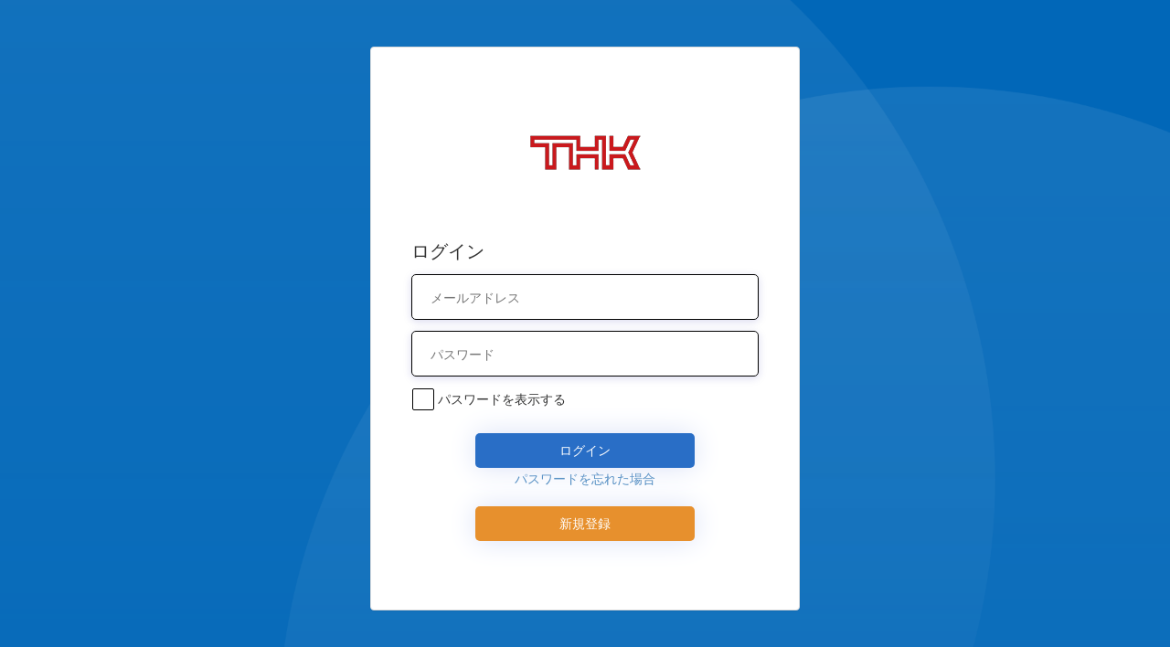

--- FILE ---
content_type: text/html
request_url: https://online.thk.com/assets/files/common/TomSignIn.html
body_size: 1952
content:
<!DOCTYPE html>
<html>
<head>
    <!-- Google Tag Manager -->
    <script>
        (function (w, d, s, l, i) {
            w[l] = w[l] || []; w[l].push({
                'gtm.start':
                    new Date().getTime(), event: 'gtm.js'
            }); var f = d.getElementsByTagName(s)[0],
            j=d.createElement(s),dl=l!='dataLayer'?'&l='+l:'';j.async=true;j.src=
            'https://www.googletagmanager.com/gtm.js?id='+i+dl;f.parentNode.insertBefore(j,f);
    })(window,document,'script','dataLayer','GTM-PVQXPG9');</script>
    <!-- End Google Tag Manager -->
  <meta http-equiv="Content-Type" content="text/html; charset=UTF-8">
  <title>Log in</title>
  <meta http-equiv="X-UA-Compatible" content="IE=edge">
  <meta name="viewport" content="width=device-width, initial-scale=1">
  <link href="https://ajax.aspnetcdn.com/ajax/bootstrap/3.3.5/css/bootstrap.min.css" rel="stylesheet" type="text/css" />
  <link href="https://online.thk.com/assets/files/common/css/assets.css" rel="stylesheet" type="text/css" />
  <!--  キャッシュ対策：以下ファイルを編集した場合、ファイルに更新した日を書き加える　-->
  <link href="https://online.thk.com/assets/files/common/css/common.css?20240906" rel="stylesheet" type="text/css" />
  <link href="https://online.thk.com/assets/files/common/css/TomSignIn.css?20240906" rel="stylesheet" type="text/css" />
  <script src="https://online.thk.com/assets/files/common/js/TomSignIn.js?20250422"></script>
</head>
<body>
    <!-- Google Tag Manager (noscript) -->
    <noscript>
        <iframe src="https://www.googletagmanager.com/ns.html?id=GTM-PVQXPG9"
        height="0" width="0" style="display:none;visibility:hidden">
        </iframe>
    </noscript>
    <!-- End Google Tag Manager (noscript) -->
  <!-- TomSignIn -->
  <div class="container unified_container">
    <div class="row">
      <div class="col-lg-6">
        <div class="panel panel-default">
          <div class="panel-body">
            <img alt="Company Logo" class="companyLogo" src="https://online.thk.com/assets/files/common/images/logo_tts.png" />
            <div id ="messagebar" class="message-bar" onclick="moveDisplay()">Important Notice for Those Logging in for the First Time after April 30, 2025</div>
            <div id="api"></div>
          </div>
        </div>
      </div>
    </div>
   <div id="toast-container" style=" display: none;">
        <div id="toast-body">
            <div id="toast-title" style="color: red;font-weight:bold;padding: 20px 20px 0px 20px;">Important Notice for Those Logging in for the First Time after April 30, 2025</div>
            <br>
            <div id="toast-text1" class="toast-style">The Technical Support Site, THK’s member service, has been integrated into THK Online Services.Customers who used the Technical Support Site should follow the instructions below to log in.</div>
            <br>
            <div id="toast-text-if" class="toast-style" style="font-weight: bold;">
                For customers who used the Technical Support Site:
            </div>
            <div id="toast-text-if-title1" class="toast-style-indent" style="font-weight: bold;">
                ・ Existing customers that are registered with their company domain email address can reset their password through this link*
            </div>
            <div id="toast-text-if1" style="display: flex;">
                <div id="toast-text-if-text1" style="margin-left: 30px;"></div>
                <label id="toast-text-if-link1" class="toast-link" href="#" onclick="handleForgotPasswordClick(event)">Reset your password</label>
                <div id="toast-text-if-text2">&nbsp;using the registered e-mail address.</div>
            </div>
            <br>
            <div id="toast-text-if-title2" class="toast-style-indent" style="font-weight: bold;">
                ・ For new and existing customer that is using their personal email address will be required to register with our new website.
            </div>
            <div id="toast-text-if2" style="display: flex;">
                <div id="toast-text-if-text3" style="margin-left: 30px;">Click “</div>
                <label id="toast-text-if-link2" class="toast-link" href="#" onclick="handleNewRegisterClick(event)">Register</label>
                <div id="toast-text-if-text4">” to register as a new member.</div>
            </div>
            <div id="toast-text4" class="toast-style-indent" style="font-size:smaller;">
                * Registration requirements are not satisfied, an e-mail address without an organization domain is used, or registration information is incomplete.
            </div>
            <br>
            <div id="toast-text5" class="toast-style">See details on the service integration here (Technical Support Site Services Have Been Integrated into New Membership Types of THK Online Services).</div>
        </div>
    </div>
  </div>
  <div class="page-param" style="display:none" >
    <div id="stringLanguage">en</div>
    <div id="stringSignUp">Register</div>
    <div id="stringCancel">Cancel</div>
    <div id="stringLernMore">Click here for details</div>
    <div id="forgotPasswordResetting">Reset your password/Forgot your password?</div>
    <div id="passwordDisplay">
      <div class="entry-item">
        <div id="displayPassword">
          <input type="checkbox" id="display_password" style="cursor: pointer;" onclick="displayPassword()"></input>
          <label for="display_password" style="cursor: pointer;" id="displayPasswordString">Show Password</label>
        </div>
      </div>
    </div>
  </div>
</body>
</html>


--- FILE ---
content_type: text/css
request_url: https://online.thk.com/assets/files/common/css/assets.css
body_size: 427
content:
body {
    background-image: url(https://online.thk.com/assets/files/common/backgrounds/1-1.png);
}
@font-face {
    font-family: 'SegoeUI';
    src: url(https://online.thk.com/assets/files/common/fonts/segoeui.WOFF);
    font-weight: normal;
}
@font-face {
    font-family: 'SegoeUI';
    src: url(https://online.thk.com/assets/files/common/fonts/segoeui_bold.WOFF);
    font-weight: bold;
}
.buttons #cancel:before {
    content: url(https://online.thk.com/assets/files/common/images/left-arrow.svg);
}


#SignInWithLogonNameExchange, #SignUpWithLogonEmailExchange, #SignUpWithLogonNameExchange {
    background-image: url(https://online.thk.com/assets/files/common/idp_logos/colored/local.svg);
}
#SignInWithLogonNameExchange:hover, #SignUpWithLogonEmailExchange:hover, #SignUpWithLogonNameExchange:hover {
    background-image: url(https://online.thk.com/assets/files/common/idp_logos/white/local.svg);
}


--- FILE ---
content_type: text/css
request_url: https://online.thk.com/assets/files/common/css/common.css?20240906
body_size: 2222
content:
html {
  background: none;
}
body {
  font-family: Segoe UI,SegoeUI,"Helvetica Neue",Helvetica,Arial,sans-serif;
  background-attachment: fixed;
  background-color: white;
  background-position: center;
  background-repeat: no-repeat;
  background-size: cover;
  text-align: left;
}
p {
    margin: 0px;
}
:focus, a:focus {
    outline: none;
}
input, select {
    border: 1px solid white;
}
input[type=password]:focus, input[type=text]:focus, input[type=email]:focus, select:focus {
    border: 1px solid rgba(41, 110, 198, 0.5);
}
.container {
  text-align: center;
  width: 100%;
  display: table;
  height: 100vh;
  padding: 0px;
}
#api {
  margin: 0 auto;
}
.col-lg-6 {
  max-width: 470px;
  width: 100%;
  float: none;
  display: inline-block;
  vertical-align: top;
  padding: 0px;
}
.row {
  width: 100%;
  margin: 0;
  display: table-cell;
  vertical-align: middle;
}
ul {
  padding: 0;
}
#simplemodal-container .simplemodal-data {
    padding: 5px 8px;
    overflow: hidden;
    background-color: white;
    border-radius: 3px;
    font-style: italic;
}
/** Social Button Styles **/
#SignInWithLogonNameExchange {
  background-color: #296ec6;
  background-image: url(none);
  background-size: 10%;
  background-position-x: 95%;
  background-position-y: 50%;
  background-repeat: no-repeat;
  border-radius: 0.5rem;
  width: 100%;
  width: 100%;
  font-size: 1.0em;
  margin-left: auto;
}
.buttons #continue:disabled {
  margin: 0 auto;
  width: 60%;
  height: 50px;
  background-color: #296ec6;
  opacity: .3;
  border-radius: 0.5rem;
  border: none;
  color: white;
  font-size: 1em;
}
/*--20230622 追加----------------------------------*/
.buttons #continue {
    position: relative;
    bottom: 90px;
}
/*-------------------------------------------------*/

.buttons #continue, #signupButton {
  margin: 0 auto;
  width: 60%;
  height: 50px;
  background-color: #296ec6;
  opacity: 1;
  border-radius: 0.5rem;
  border: none;
  color: white;
  font-size: 1em;
  box-shadow: 0 0px 30px 0px #dae1f7;
}
.buttons #continue:hover, #signupButton:hover {
  -moz-box-shadow: none;
  -webkit-box-shadow: none;
  box-shadow: none;
  background-color: #1662c7;
  border-color: #204d74;
}
.buttons #cancel {
  padding: 0;
  margin-left: auto;
  background: none;
  border: 0;
  width: 300px;
  position: absolute;
  background-color: transparent;
  top: 2px;
  left: 15px;
  font-size: 1em;
  color: #505050;
  box-shadow: none;
  text-align: left;
  overflow: visible;
}
.buttons #cancel:hover {
  color: black !important;
}
.buttons #cancel::before {
  content: "";
  padding: 10px;
  vertical-align: sub;
  zoom: 90%;
  display: inline-block;
}
#attributeList ul {
  padding: 0;
}
#attributeList ul li {
  list-style: none;
  margin: 1rem 0;
}

/*--20230622 追加----------------------------------*/
#attributeList ul li.CheckboxMultiSelect {
    position: relative;
    top: -60px;
    left: 45px;
}

@media screen  {
    #attributeList ul li.CheckboxMultiSelect {
        position: relative;
        top: -60px;
        left: 30px;
    }
/*-------------------------------------------------*/

label {
  font-weight: 600;
}
#attributeList ul li label {
  float: left;
  display: none !important;
}
#attributeList ul li.CheckboxMultiSelect label,
#attributeList ul li.RadioSingleSelect label {
    display: block !important;
}
#attributeList ul li label[for=country] {
  float: left;
  display: inline-block !important;
  margin-bottom: 0.5rem;
}
#attributeList ul li label[for=cpiminternal_legalCountry] {
  float: none;
  display: block !important;
  text-align: left;
  margin-bottom: 0.5rem;
}
#attributeList ul li label[for=cpiminternal_dateOfBirth] {
  float: none;
  text-align: left;
  display: block !important;
  margin-bottom: 0.5rem;
}
#attributeList ul li input {
  outline: none;
  height: 50px;
  width: 70%;
  border-radius: 0.5rem;
  text-indent: 20px;
  box-shadow: 0px 2px 10px rgba(0,0,150,0.15);
}
#attributeList ul li input::-webkit-input-placeholder {
  text-indent: 20px;
}
#attributeList ul li .attrEntry .verify {
    margin-top: 2rem;
    padding-bottom: 10px;
    position: relative;
}
#attributeList ul li .attrEntry .verify #email_ver_but_send {
  width: 60%;
  height: 50px;
  background-color: #296ec6;
  color: white;
  border-radius: 0.5rem;
}
#attributeList ul li .attrEntry .verify #email_ver_but_send:hover {
  background-color: #1662c7;
}
#attributeList ul li .attrEntry .verify #email_ver_but_verify {
    padding: 0px 20px;
    height: 50px;
    background-color: #296ec6;
    color: white;
    margin-right: 5px;
    border-radius: 0.5rem;
}
#attributeList ul li .attrEntry .verify #email_ver_but_verify:hover {
  background-color: #1662c7;
}
/*
#attributeList ul li .attrEntry .verify #email_ver_but_resend {
    width: inherit;
    padding: 0px 20px;
    border: 0;
    font-size: 1em;
    height: 50px;
    right: 0;
    bottom: -38px;
    background-color: #296ec6;
    color: white;
    border-radius: 0.5rem;
}
#attributeList ul li .attrEntry .verify #email_ver_but_resend:hover {
  background-color: #1662c7;
}
#attributeList ul li .attrEntry .verify #email_ver_but_edit {
  border: none;
  color: white;
  background-color: #296ec6;
  width: 60%;
  height: 50px;
  border-radius: 0.5rem;
}
#attributeList ul li .attrEntry .verify #email_ver_but_edit:hover {
  background-color: #1662c7;
}
*/
#attributeList ul li .attrEntry .verify #email_ver_input_label {
  display: none !important;
}
#attributeList ul li .attrEntry .itemLevel {
  display: none;
}
#attributeList ul li .attrEntry .dropdown_single {
    height: 45px;
    border-radius: 0.5rem;
    width: 100%;
    padding-left: 15px;
    box-shadow: 0px 2px 10px rgba(0,0,150,0.15);
}
#attributeList ul li .attrEntry .dropdown_single option:first-child {
    display: block !important;
}
#attributeList ul li .attrEntry div#cpiminternal_dateOfBirth.date {
  display: table;
  width: 100%;
}
#attributeList ul li .attrEntry div#cpiminternal_dateOfBirth.date select {
  border-radius: 0.5rem;
  display: table-cell;
  height: 50px;
  box-shadow: 0px 2px 10px rgba(0,0,150,0.15);
  padding-left: 15px;
}
#attributeList ul li .attrEntry div#cpiminternal_dateOfBirth select#cpiminternal_dateOfBirth_day.day {
  margin-right: 3%;
  width: 23%;
}
#attributeList ul li .attrEntry div#cpiminternal_dateOfBirth select#cpiminternal_dateOfBirth_month.month {
  margin-right: 3%;
  width: 38%;
}
#attributeList ul li .attrEntry div#cpiminternal_dateOfBirth select#cpiminternal_dateOfBirth_year.year {
  width: 33%;
}
#attributeList ul li .helpLink {
  display: none;
}
#attributeVerification .buttons {
    margin-top: 30px;
}
@media screen and (max-width: 100%) {
  .row .panel-default .panel-body {
      margin-top: 40px;
 }
  .row .panel-default .panel-body .branding img {
      display: block;
      height: 80px;
      width: auto;
      margin: 0 auto;
 }
  .row .panel-default .panel-body .branding h1 {
      display: none;
 }
  .row .panel-default .panel-body h3 {
      font-size: 1.5em;
      margin-top: 15px;
 }
  #attributeVerification #attributeList ul li input {
      width: 60%;
      height: 40px;
      border-radius: 0.5rem;
      border: none;
      text-indent: 10px;
      box-shadow: 0 0px 40px 2px #dae1f7;
 }
  #attributeVerification #attributeList ul li input::-webkit-input-placeholder {
      text-indent: 10px;
 }
  #attributeVerification #attributeList ul li #email {
      width: 65%;
      float: left;
      position: relative;
      z-index: 2;
 }
  #attributeVerification #attributeList ul li #email_ver_but_verify {
      background: none;
      border: 0;
      color: #496ad8;
      font-size: 1em;
      position: relative;
      right: 0;
      top: 60px;
      font-size: 1.1em;
      width: auto;
      z-index: 1;
      height: 20px;
 }
  #attributeVerification #attributeList ul li #email_ver_input {
      min-width: 50%;
      width: 60%;
      float: left;
 }
  #attributeVerification #attributeList ul li #email_ver_but_resend {
      top: 10px;
      font-size: 1.1em;
      height: 20px;
 }
  #attributeVerification #attributeList ul li .attrEntry #email {
      height: 40px;
 }
  #attributeVerification #attributeList ul li .attrEntry .verify #email_ver_but_send:after {
      content: " Verify";
      font-size: 1.1em;
      font-style: bold;
      margin-left: 40%;
 }
  #attributeVerification #attributeList ul li .attrEntry .verify #email_ver_but_send {
      height: 40px;
      width: auto;
      float: right;
      overflow: hidden;
      text-indent: -200px;
 }
/*
  #attributeVerification #attributeList ul li .attrEntry .verify #email_ver_but_edit {
      margin-bottom: 15px;
      border: none;
      color: white;
      background-color: #496ad8;
      border-radius: 0.5rem;
      font-size: 1em;
      box-shadow: 0 0px 40px 2px #dae1f7;
      width: 30%;
      height: 40px;
      overflow: hidden;
      padding-top: 6px;
      margin-left: 40%;
 }
*/
  #attributeVerification #attributeList ul li .attrEntry .verify:after {
      content: " ";
      display: block;
      clear: both;
 }
  #attributeVerification #attributeList #verifying_blurb {
      margin-top: 15px;
 }
  #attributeVerification .buttons #continue {
      height: 40px;
 }
  #attributeVerification .buttons #cancel {
      font-size: 1em;
      left: 40%;
 }
}
.panel, .panel_layout, .panel_layout_row, body, html {
  height: 100%;
}
.accountButton, .buttons button {
    background-color: white;
    -moz-border-radius: 0.5rem;
    -webkit-border-radius: 0.5rem;
    border-radius: 0.5rem;
    width: 60%;
    border: none;
    font-size: 1em;
    color: black;
    cursor: pointer;
    margin-top: 10px;
    margin-right: auto;
    white-space: normal;
    box-shadow: 0px 2px 10px rgba(0,0,150,0.15);
}
.accountButton:hover, .buttons button:hover {
  border: none;
  -moz-box-shadow: none;
  -webkit-box-shadow: none;
  background-color: #1662c7;
  color: white !important;
}
/** Phone **/
@media only screen and (max-width: 600px) {
    .container .row .panel-default {
        border-radius: 0px;
    }
}
#restartDiv {
      margin-top: 50px;
}

--- FILE ---
content_type: text/css
request_url: https://online.thk.com/assets/files/common/css/TomSignIn.css?20240906
body_size: 2793
content:
.container {
	margin-bottom: 15px;
}
.message-bar {
	background-color: #E03B1E;
	color: white;
	font-weight: bold;
	padding: 10px;
	text-align: center;
	margin-bottom: 15px;
	width: 470px;
	margin-left: -45px;
	font-size: 17px;
	cursor: pointer;
	z-index: 1000;
	pointer-events: auto;
}
@media screen and (max-width: 1500px) {
	#toast-container {
		right: 50% !important;
		transform: translateX(50%);
		top:950px;
	}

	html, body {
	height: 130%;
	margin: 0;
	overflow: auto;
}
}
/** Unified Signup Signin Page Styles **/
.unified_container .row .panel-default {
    padding: 40px 30px;
    margin-top: auto;
    margin-bottom: auto;
    height: 100%;
    background-color: white;
}
.unified_container .row .panel-default .panel-body {
  max-width: 380px;
  width: auto;
  margin: 0 auto;
  padding: 0px;
}
.unified_container .row .panel-default .panel-body .companyName {
  font-size: 1.5em;
  margin-bottom: 45px;
}
.unified_container .row .panel-default .panel-body .companyLogo {
  display: block;
}
.unified_container .row .panel-default .panel-body img {
  max-width: 100%;
  width: auto;
  height: 150px;
  margin: 0 auto;
  display: block;
}
.unified_container .row .panel-default .panel-body h3 {
  font-size: 1.5em;
  display: none;
}
.unified_container .row .panel-default #api {
  display: table;
  margin: 0;
  width: 100%;
}
.unified_container .row .panel-default #api .intro {
  display: block;
  text-align: left;
}
.unified_container .row .panel-default #api .intro h2 {
  font-size: 20px;
}
.unified_container .row .panel-default #api .divider {
  display: none;
}
.unified_container .row .panel-default #api .localAccount {
  top: 10px;
  width: 100%;
}
.unified_container .row .panel-default #api .localAccount .intro h2 {
  font-size: 20px;
}
.unified_container .row .panel-default #api .localAccount .error {
  color: #bb0000;
  text-align: left;
}
.unified_container .row .panel-default #api .localAccount .entry .buttons {
  margin: 15px 0 23px 0;
  /* text-align: left; */
}
.unified_container .row .panel-default #api .localAccount .entry .buttons button,#learnMore {
  background-image: none;
  background-color: #296ec6;
  border: none;
  border-radius: 0.5rem;
  cursor: pointer;
  display: inline-block;
  font-size: 1em;
  font-weight: 400;
  height: inherit;
  line-height: 1.3333333;
  margin-top: 2rem;
  margin-right: 0px;
  margin-bottom: 1.2rem;
  margin-left: 0px;
  padding: 10px 16px;
  text-align: center;
  touch-action: manipulation;
  user-select: none;
  vertical-align: middle;
  white-space: nowrap;
  width: inherit;
  -moz-user-select: none;
  -ms-touch-action: manipulation;
  -ms-user-select: none;
  -webkit-user-select: none;
  color: #fff;
  width: 63%;
  box-shadow: 0 0px 30px 0px #dae1f7;
}
.unified_container .row .panel-default #api .localAccount .entry .buttons button:hover {
  -moz-box-shadow: none;
  -webkit-box-shadow: none;
  box-shadow: none;
  background-color: #1662c7;
  color: #fff;
}
.unified_container .row .panel-default #api .localAccount .entry .buttons button#cancel {
    box-shadow: none;
    background-color: white;
    color: black;
    padding: 0;
    margin: 10px 0 0 0;
    width: fit-content;
}
.unified_container .row .panel-default #api .localAccount .entry .buttons button#next {
  position: relative;
  margin-top: 5px;
  margin-bottom: 2px;
}
a#forgotPassword {
  display: block;
}
.unified_container .row .panel-default #api .localAccount .entry .buttons button#signUp {
  background-color: #e7902d;
  position: relative;
}
.unified_container .row .panel-default #api .localAccount .entry .buttons button#signUp:hover {
  background-color: #c27c2c;
  position: relative;
}
.unified_container .row .panel-default #api .localAccount .entry .entry-item {
  width: 100%;
  padding-top: 6px;
  padding-bottom: 6px;
  display: block;
}
.unified_container .row .panel-default #api .localAccount .entry .entry-item label {
  display: none;
}
.unified_container .row .panel-default #api .localAccount .entry .entry-item #signInName, .unified_container .row .panel-default #api .localAccount .entry .entry-item #password {
  outline: none;
  background-color: #fff !important;
  background-image: none !important;
	border-color:black; 
  border-radius: 0.5rem !important;
  box-shadow: 0px 2px 10px rgba(0,0,150,0.15);
  color: #555;
  display: inline-block;
  font-size: 1em;
  height: 50px;
  line-height: 1.42857143;
  padding: 6px 20px;
  transition: border-color ease-in-out .15s,box-shadow ease-in-out .15s !important;
  width: 100% !important;
  -o-transition: border-color ease-in-out .15s,box-shadow ease-in-out .15s !important;
  -webkit-transition: border-color ease-in-out .15s,-webkit-box-shadow ease-in-out .15s !important;
	-webkit-appearance: none;
}
.unified_container .row .panel-default #api .localAccount .entry .entry-item .password-label {
  position: relative;
  text-align: left;
  top: 165px;
  height: 0px;
  left: 0px;
  width: 100%;
}
.unified_container .row .panel-default .panel-body #api #attributeVerification .error {
  color: #bb0000;
  text-align: left;
  margin-bottom: 5px;
}
@keyframes slideInFromRight {
    0% {
        opacity: 0;
        transform: translateX(50%);
    }

    100% {
        opacity: 1;
        transform: translateX(0);
    }
}
/* .unified_container .row .panel-default #api .localAccount .entry .entry-item .password-label #forgotPassword {
  position: absolute;
  bottom: 90px;
  clear: right;
  cursor: pointer;
  float: right;
  text-align: right;

  left: 113px;
  top: 3px;
} */
.unified_container .row .panel-default #api .localAccount .create p {
  text-align: left;
  margin-top: -3rem;
  margin-bottom: 3rem;
}
.unified_container .row .panel-default #api .localAccount .create #createAccount {
  border-radius: 0.5rem;
  display: inline-block;
  font-size: 1em;
  font-weight: 400;
  height: inherit;
  line-height: 1.3333333;
  padding: 10px 16px;
  text-align: center;
  touch-action: manipulation;
  user-select: none;
  white-space: nowrap;
  -moz-user-select: none;
  -ms-touch-action: manipulation;
  -ms-user-select: none;
  -webkit-user-select: none;
  width: auto;
  margin-top: -3rem;
  cursor: pointer;
  animation: 0.5s ease-out 0s 1 slideInFromRight;
}
.unified_container .row .panel-default #api .social {
  display: table-footer-group;
  position: relative;
  top: 1px;
  width: auto;
}
.unified_container .row .panel-default #api .social .accountButton {
    background-size: 10% 70%;
    background-position-x: 3%;
    background-position-y: 50%;
    background-repeat: no-repeat;
    display: block;
    font-size: 16px;
    height: 45px;
    width: 100%;
    margin-left: auto;
}
.unified_container .row .panel-default #api .social .accountButton:hover {
    border-radius: 0.5rem;
    -moz-box-shadow: none;
    -webkit-box-shadow: none;
    box-shadow: none;
    color: white;
}
@media (max-width: 100%) {
  .unified_container .row .panel-default {
      margin-top: auto;
      margin-bottom: auto;
      height: 550px;
 }
  .unified_container .row .panel-default .panel-body {
      /*padding: 15px 10px;*/
      padding: 5rem 3rem;
      margin-top: 20px;
 }
  .unified_container .row .panel-default .panel-body .companyName {
      display: none;
 }
  .unified_container .row .panel-default .panel-body .companyLogo {
      display: block;
 }
  .unified_container .row .panel-default .panel-body h3 {
      display: block;
 }
  .unified_container .row .panel-default .panel-body #api {
      width: auto;
 }
  .unified_container .row .panel-default .panel-body #api .social {
      top: 370px;
      width: auto;
 }
  .unified_container .row .panel-default .panel-body #api .social .options .accountButton {
      height: 40px;
 }
  .unified_container .row .panel-default .panel-body #api .social .options #FacebookExchange {
      background-size: 12px;
      background-position: 50% 75%;
      margin-bottom: 10px;
 }
  .unified_container .row .panel-default .panel-body #api .social .options #GoogleExchange {
      background-size: 20px;
      background-position: 50% 75%;
      margin-bottom: 10px;
 }
  .unified_container .row .panel-default .panel-body #api .social .options #TwitterExchange {
      background-size: 20px;
      background-position-x: 56px;
      background-position-y: 14px;
      margin-bottom: 10px;
 }
  .unified_container .row .panel-default .panel-body #api .localAccount {
      top: 20px;
 }
  .unified_container .row .panel-default .panel-body #api .localAccount .entry .entry-item {
      display: block;
      width: 100%;
      margin-bottom: 10px;
 }
  .unified_container .row .panel-default .panel-body #api .localAccount .entry .entry-item .password-label {
      top: 145px;
 }
  .unified_container .row .panel-default .panel-body #api .localAccount .entry .entry-item #signInName {
      height: 40px;
 }
  .unified_container .row .panel-default .panel-body #api .localAccount .entry .entry-item #password {
      height: 40px;
 }
  .unified_container .row .panel-default .panel-body #api .localAccount .entry .entry-item:nth-child(2) {
      width: auto;
      float: left;
 }
  .unified_container .row .panel-default .panel-body #api .localAccount .entry .buttons #next {
      width: auto;
      text-indent: -4px;
      height: 40px;
      line-height: 0px;
      position: relative;
      bottom: -20px;
      left: 72px;
 }
}
   .unified_container .row .panel-default .panel-body #passwordDisplay {
      position: relative;
      left: -111px;
      top: -105px;
 }

#attributeVerification #attributeList ul {
  display: flex;
  flex-direction: column;
}
#attributeVerification #attributeList ul li input {
  width: 100%;
}
#attributeVerification #attributeList ul li .helpText {
  display: none;
  color: #a61e0c;
  text-align: justify;
}
#attributeVerification #attributeList ul li #email_success.verificationSuccessText {
  float: left;
}
#attributeVerification #attributeList ul li #email_info {
  float: left;
}
#attributeVerification #attributeList ul li .attrEntry.validate #email_fail_retry {
  float: left;
}
#attributeVerification #attributeList ul li .attrEntry.validate #email_fail_server {
  float: left;
  text-align: left;
}
#attributeVerification #attributeList ul li #email_fail_no_retry {
  float: left;
}
div#email_intro {
  display: block !important;
  text-align: left;
}
div#email_info {
  text-align: left;
}

#attributeVerification #attributeList ul li input[type="radio"],
#attributeVerification #attributeList ul li input[type="checkbox"] {
    width: 20px !important;
    box-shadow: none;
    height: 20px;
    display: inline-block;
    float: left;
    clear: left;
    margin: 0.5rem;
}

/* Checkbox styling */
#attributeList ul li input[type="checkbox"] + label {
    float: left;
    display: inline-block !important;
    margin: 0.8rem 0rem 0rem 0.8rem;
    font-weight: normal;
}

#attributeList ul li input[type="checkbox"] {
    position: relative;
    width: 24px;
    height: 24px;
    font-size: 20px;
    margin: 0;
    display: inline-block;
    -webkit-user-select: none;
    -moz-user-select: none;
    -ms-user-select: none;
    -o-user-select: none;
    user-select: none;
    -webkit-appearance: none;
    -moz-appearance: none;
    appearance: none;
    outline: 0;
    text-indent: 0px;
}

#attributeList ul li input[type="checkbox"]:after {
    content: '';
    position: absolute;
    display: block;
    z-index: 1;
    width: 24px;
    height: 24px;
    border: 1px solid black;
    border-radius: 2px;
		-webkit-appearance: none;
}

#attributeList ul li input[type="checkbox"]:before {
    background: blue;
    background-size: 10px 8px;
    background-repeat: no-repeat;
    background-position: 3px 4px;
    position: absolute;
    left: 2px;
    z-index: 2;
    opacity: 0;
    width: 100%;
    height: 100%;
    color: #f6ac4f;
}

#attributeList ul li input[type="checkbox"]:checked:after {
    content: '\2713';
    position: absolute;
    box-sizing: border-box;
    padding-left: 4px;
    line-height: 23px;
    color: white;
    background-color: #296ec6;
    top: 0px;
    opacity: 1;
    left: 0px;
    border: 1px solid #296ec6;
    border-radius: 2px;
}
.create {
    display: none;
}
.unified_container .row .panel-default #api .localAccount .entry .buttons #cancel_link {
  padding: 0 0 0 20px;
  margin-left: auto;
  background: none;
  border: 0;
  width: 300px;
  position: absolute;
  background-color: transparent;
  top: 2px;
  left: 15px;
  font-size: 1em;
  color: #505050;
  box-shadow: none;
  text-align: left;
  overflow: visible;
}
.unified_container .row .panel-default #api .localAccount .entry .buttons #cancel_link:hover {
  color: black !important;
}
::-ms-reveal {
    display: none;
}

.unified_container .row .panel-default #api .localAccount .entry label[for="display_password"] {
    display: block !important;
		float:none !important;
}

/* password Checkbox styling */
#displayPassword input[type="checkbox"] + label {
    float: left;
    display: inline-block !important;
    margin: 0.3rem 0rem 0rem 0.5rem;
    font-weight: normal;
}

#displayPassword input[type="checkbox"] {
    position: relative;
    width: 24px;
    height: 24px;
    font-size: 20px;
    margin: 0;
    display: inline-block;
    -webkit-user-select: none;
    -moz-user-select: none;
    -ms-user-select: none;
    -o-user-select: none;
    user-select: none;
    -webkit-appearance: none;
    -moz-appearance: none;
    appearance: none;
    outline: 0;
    text-indent: 0px;
}

#displayPassword input[type="checkbox"]:after {
    content: '';
    position: absolute;
    display: block;
    z-index: 1;
    width: 24px;
    height: 24px;
    border: 1px solid black;
    border-radius: 2px;
    -webkit-appearance: none;
}

#displayPassword input[type="checkbox"]:before {
    background: blue;
    background-size: 10px 8px;
    background-repeat: no-repeat;
    background-position: 3px 4px;
    position: absolute;
    left: 2px;
    z-index: 2;
    opacity: 0;
    width: 100%;
    height: 100%;
    color: #f6ac4f;
}

#displayPassword input[type="checkbox"]:checked:after {
    content: '\2713';
    position: absolute;
    box-sizing: border-box;
    padding-left: 4px;
    line-height: 23px;
    color: white;
    background-color: #296ec6;
    top: 0px;
    opacity: 1;
    left: 0px;
    border: 1px solid #296ec6;
    border-radius: 2px;
}

#displayPassword {
/* float : left; */
display : flex;
}

#learnMore {
    background-color: #FF001D;
    width: inherit;
}

.toast-link {
    color: #337ab7;
    text-decoration: underline;
    cursor: pointer;
}

.toast-style-indent {
    margin-left: 15px;
    text-align: left;
}

.toast-style {
    margin-left: 10px;
    text-align: left;
}

#toast-container {
    position: absolute;
    z-index: 0;
    right: 20px;
    bottom: 10px;
    width: 480px;
}

#toast-body {
    margin: 0;
    padding: 0;
    width: auto;
    background-color: white;
    border-radius: 10px;
}

.col-lg-6 {
    z-index: 100;
}

--- FILE ---
content_type: application/x-javascript
request_url: https://online.thk.com/assets/files/common/js/TomSignIn.js?20250422
body_size: 2791
content:
"use strict";

$(function () {
  var queryString = window.location.search;

  if(queryString) {
    var requestParam = "";

    queryString = queryString.substring(1);
    var parameters = queryString.split('&');
    var memberSelectParam = "";
    var memberSelectLang = getCultureFromBrowserLang();
    var memberSelectLocales = "";
	var memberUilocales = getCultureFromBrowserLang();
    var advanceApplicationStatus = 0;
    var controller = "";

    for (var i = 0; i < parameters.length; i++) {
      var element = parameters[i].split('=');

      var paramName = decodeURIComponent(element[0]);
      var paramValue = decodeURIComponent(element[1]);

      if(paramName == "p") {
        continue;
      }

      requestParam = requestParam + '&' + parameters[i];

      if(paramName == "red") {
        if(paramValue != "") {
          memberSelectParam = memberSelectParam + "&red=" + paramValue;
        }
      }

      if(paramName == "lang") {
        if (paramValue != "") {
              memberSelectLang = paramValue;
        }
      }
      if (paramName == "locale") {
          if (paramValue != "") {
              memberSelectLocales = paramValue;
          }
      }
      if (paramName == "controller") {
          if (paramValue != "") {
              controller = paramValue;
          }
      }
      if (paramName == "advance_application_status") {
          if (paramValue != "") {
              advanceApplicationStatus = paramValue;
          }
      }
      if(paramName == "ui_locales") {
          if (paramValue != "") {
              memberUilocales = paramValue;
          }
      }
    }
    if (memberSelectLocales == "eu") {
        $('#toast-title').html('Important Notice for Those Logging in for the First Time after March 28, 2025');
        $('#messagebar').html('Important Notice for Those Logging in for the First Time after March 28, 2025');
    }
    if (memberUilocales == "ja") {
        $('title').html('ログイン');
        $('#stringLanguage').html('ja');
        $('#stringSignUp').html("新規登録");
        $('#stringCancel').html("キャンセル");
        $('#displayPasswordString').html("パスワードを表示する");
        $('#toast-title').html('【重要】2025年4月30日以降、初めてログインされる方へ');
        $('#toast-text1').html("THKの会員サービス テクニカルサポートサイトはTHKオンラインサービスへ統合されました。テクニカルサポートサイトをご利用だったお客様は下記ログイン方法をご参照ください。");
        $('#toast-text-if').html("[テクニカルサポートサイトをご利用だった場合]");
        $('#toast-text-if-title1').html("・登録要件を満たすお客様");
        $('#toast-text-if-text1').html("ご登録のメールアドレスで「");
        $('#toast-text-if-link1').html("パスワード再設定");
        $('#toast-text-if-text2').html("」を実施してください。");
        $('#toast-text-if-title2').html(" ・登録要件を満たさない(*)お客様");
        $('#toast-text-if-text3').html("「");
        $('#toast-text-if-link2').html("新規登録");
        $('#toast-text-if-text4').html("」から会員登録をお願いいたします。");
        $('#toast-text4').html("* 登録要件を満たさず、法人ドメインのメールアドレス以外をご利用の場合や、登録情報の記載が不足している場合");
        $('#toast-text5').html("サービス統合に関する詳細はこちら（テクニカルサポートサイトの「THK オンラインサービス」へのサービス統合と新会員種別に関して）をご覧ください。");
        $('#stringLernMore').html("詳しい説明はこちら");
        $('#forgotPasswordResetting').html('パスワード再設定/パスワードを忘れた場合');
        $('#messagebar').html('【重要】2025年4月30日以降、初めてログインされる方へ');
        if (memberSelectLocales == "eu") {
            $('#toast-title').html('【重要】2025年3月28日以降、初めてログインされる方へ');
            $('#messagebar').html('【重要】2025年3月28日以降、初めてログインされる方へ');
        }
      }
      if (memberUilocales == "vi") {
          $('#stringLanguage').html('vi');
          $('title').html("Đăng nhập");
          $('#displayPasswordString').html("Hiển thị mật khẩu");
          $('#stringSignUp').html("Đăng ký");
          $('#stringCancel').html("Hủy bỏ");
      }
      if (controller.toLowerCase() == "userrequest") {
          $('.message-bar').hide();
          if (memberSelectParam != "") {
              $("#next").after("<button id=\"signUp\" type=\"button\" formnovalidate=\"\" onclick=\"location.href=\'" + "https://online.thk.com/tom/" + memberSelectLocales + "/" + memberSelectLang + "/UserRequest/Signup?" + memberSelectParam.substring(1) + "&choice=UserRequest" + "\'\">" + $("#stringSignUp").html() + "</button>");
          }
      }

    if (advanceApplicationStatus == 1 && controller.toLowerCase() != "userrequest") {
        $('.message-bar').hide();
        if (memberUilocales == "ja") {
            $('#stringSignUp').html("事前利用申請へ");
          } else {
              $('#stringSignUp').html("Pre-use Application");
          }
          if (memberSelectParam != "") {
              $("#next").after("<button id=\"signUp\" type=\"button\" formnovalidate=\"\" onclick=\"location.href=\'" + "https://online.thk.com/tom/" + memberSelectLocales + "/" + memberSelectLang + "/Advance?" + memberSelectParam.substring(1) + "\'\">" + $("#stringSignUp").html() + "</button>");
          }
      } else if (advanceApplicationStatus == 2 && controller.toLowerCase() != "userrequest") {
          let toastElement = document.getElementById('toast-container');
          if (toastElement != null) {
              toastElement.style.display = '';
          }
          $('#forgotPassword').html($('#forgotPasswordResetting').html());
          $("#toast-text5").after("<button id=\"learnMore\" type=\"button\"  target=\"_blank\" formnovalidate=\"\" onclick=\"window.open(\'" + "https://www.thk.com/opm/" + memberSelectLocales + "/"+ memberSelectLang + "/online_service/account_migration/" +"','_blank')\">" + $("#stringLernMore").html() + "</button>");
          $('.message-bar').show();
        } else {
            $('.message-bar').hide();
        }

    if(memberSelectParam != "" && advanceApplicationStatus != 1 && controller.toLowerCase() != "userrequest") {
        $("#next").after("<button id=\"signUp\" type=\"button\" formnovalidate=\"\" onclick=\"location.href=\'" + "https://online.thk.com/tom/" + memberSelectLocales + "/" + memberSelectLang + "/Select?" + memberSelectParam.substring(1) + "\'\">" + $("#stringSignUp").html() + "</button>");
    }
  }
  $(".working").before($("#passwordDisplay").html());
  var forgotPassword = $("#forgotPassword");
  $("#forgotPassword").remove();
  $("#next").after(forgotPassword);

  $("#signInName").attr("tabindex", 1);
  $("#password").attr("tabindex", 2);
  $("#display_password").attr("tabindex", 3);
  $("#next").attr("tabindex", 4);
  $("#forgotPassword").attr("tabindex", 5);
  $("#signUp").attr("tabindex", 6);
  $(window).on('resize scroll', handleToastPosition);

  // 初期読み込み時にトーストの位置を調整する
  handleToastPosition();
});
function handleToastPosition() {
  var toastContainer = document.getElementById('toast-container');
  var messageBar = document.querySelector('.message-bar');
  
  if (toastContainer) {
    var rect = toastContainer.getBoundingClientRect();
    var isToastContainerBelowViewport = rect.top >= window.innerHeight;

    if (isToastContainerBelowViewport) {
      // トーストが下にある場合、.message-bar のクリックを有効にする
      messageBar.style.pointerEvents = 'auto';
    } else {
      // トーストが上にある場合、.message-bar のクリックを無効にする
      messageBar.style.pointerEvents = 'none';
    }
  }
}

function displayPassword() {
  var passwordTxt = document.getElementById("password");
  var checkboxStatus = document.getElementById("display_password");
  if (checkboxStatus.checked) {
    passwordTxt.type = "text";
  } else {
    passwordTxt.type = "password";
  }
}
function getCultureFromBrowserLang() {
 var browserLang = window.navigator.language;
 switch(browserLang) {
  case 'ja':
  case 'ja-JP':
      return 'ja';
      break;
  case 'en':
  case 'en-US':
      return 'en';
      break;
  default:
      return 'en';
      break;
    }
  }
  
  function moveDisplay() {
      
      // スクロールするための要素を取得
      var toastContainer = document.getElementById("toast-container");
      if (toastContainer) {
          // 要素が見つかった場合は表示する
          toastContainer.style.display = "block";
          
          // スクロールをスムーズに行う
          toastContainer.scrollIntoView({
              behavior: 'smooth',
              block: 'start'
          });
          handleToastPosition();
 }
}

function handleForgotPasswordClick(event) {
  event.preventDefault(); 

  var forgotPasswordButton = document.getElementById('forgotPassword');
  if (forgotPasswordButton) {
      forgotPasswordButton.click(); 
  }
}

function handleNewRegisterClick(event) {
  event.preventDefault(); 

  var signUpButton = document.getElementById('signUp');
  if (signUpButton) {
      signUpButton.click(); 
  }
}
